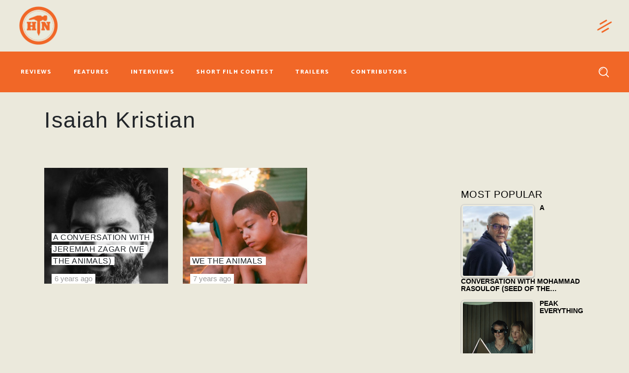

--- FILE ---
content_type: text/html; charset=utf-8
request_url: https://www.google.com/recaptcha/api2/anchor?ar=1&k=6LfLdfcUAAAAAFZgjHebHoI85BJVs_rWzvOweSAv&co=aHR0cHM6Ly93d3cuaGFtbWVydG9uYWlsLmNvbTo0NDM.&hl=en&v=PoyoqOPhxBO7pBk68S4YbpHZ&size=invisible&anchor-ms=20000&execute-ms=30000&cb=82120e3io7i1
body_size: 48716
content:
<!DOCTYPE HTML><html dir="ltr" lang="en"><head><meta http-equiv="Content-Type" content="text/html; charset=UTF-8">
<meta http-equiv="X-UA-Compatible" content="IE=edge">
<title>reCAPTCHA</title>
<style type="text/css">
/* cyrillic-ext */
@font-face {
  font-family: 'Roboto';
  font-style: normal;
  font-weight: 400;
  font-stretch: 100%;
  src: url(//fonts.gstatic.com/s/roboto/v48/KFO7CnqEu92Fr1ME7kSn66aGLdTylUAMa3GUBHMdazTgWw.woff2) format('woff2');
  unicode-range: U+0460-052F, U+1C80-1C8A, U+20B4, U+2DE0-2DFF, U+A640-A69F, U+FE2E-FE2F;
}
/* cyrillic */
@font-face {
  font-family: 'Roboto';
  font-style: normal;
  font-weight: 400;
  font-stretch: 100%;
  src: url(//fonts.gstatic.com/s/roboto/v48/KFO7CnqEu92Fr1ME7kSn66aGLdTylUAMa3iUBHMdazTgWw.woff2) format('woff2');
  unicode-range: U+0301, U+0400-045F, U+0490-0491, U+04B0-04B1, U+2116;
}
/* greek-ext */
@font-face {
  font-family: 'Roboto';
  font-style: normal;
  font-weight: 400;
  font-stretch: 100%;
  src: url(//fonts.gstatic.com/s/roboto/v48/KFO7CnqEu92Fr1ME7kSn66aGLdTylUAMa3CUBHMdazTgWw.woff2) format('woff2');
  unicode-range: U+1F00-1FFF;
}
/* greek */
@font-face {
  font-family: 'Roboto';
  font-style: normal;
  font-weight: 400;
  font-stretch: 100%;
  src: url(//fonts.gstatic.com/s/roboto/v48/KFO7CnqEu92Fr1ME7kSn66aGLdTylUAMa3-UBHMdazTgWw.woff2) format('woff2');
  unicode-range: U+0370-0377, U+037A-037F, U+0384-038A, U+038C, U+038E-03A1, U+03A3-03FF;
}
/* math */
@font-face {
  font-family: 'Roboto';
  font-style: normal;
  font-weight: 400;
  font-stretch: 100%;
  src: url(//fonts.gstatic.com/s/roboto/v48/KFO7CnqEu92Fr1ME7kSn66aGLdTylUAMawCUBHMdazTgWw.woff2) format('woff2');
  unicode-range: U+0302-0303, U+0305, U+0307-0308, U+0310, U+0312, U+0315, U+031A, U+0326-0327, U+032C, U+032F-0330, U+0332-0333, U+0338, U+033A, U+0346, U+034D, U+0391-03A1, U+03A3-03A9, U+03B1-03C9, U+03D1, U+03D5-03D6, U+03F0-03F1, U+03F4-03F5, U+2016-2017, U+2034-2038, U+203C, U+2040, U+2043, U+2047, U+2050, U+2057, U+205F, U+2070-2071, U+2074-208E, U+2090-209C, U+20D0-20DC, U+20E1, U+20E5-20EF, U+2100-2112, U+2114-2115, U+2117-2121, U+2123-214F, U+2190, U+2192, U+2194-21AE, U+21B0-21E5, U+21F1-21F2, U+21F4-2211, U+2213-2214, U+2216-22FF, U+2308-230B, U+2310, U+2319, U+231C-2321, U+2336-237A, U+237C, U+2395, U+239B-23B7, U+23D0, U+23DC-23E1, U+2474-2475, U+25AF, U+25B3, U+25B7, U+25BD, U+25C1, U+25CA, U+25CC, U+25FB, U+266D-266F, U+27C0-27FF, U+2900-2AFF, U+2B0E-2B11, U+2B30-2B4C, U+2BFE, U+3030, U+FF5B, U+FF5D, U+1D400-1D7FF, U+1EE00-1EEFF;
}
/* symbols */
@font-face {
  font-family: 'Roboto';
  font-style: normal;
  font-weight: 400;
  font-stretch: 100%;
  src: url(//fonts.gstatic.com/s/roboto/v48/KFO7CnqEu92Fr1ME7kSn66aGLdTylUAMaxKUBHMdazTgWw.woff2) format('woff2');
  unicode-range: U+0001-000C, U+000E-001F, U+007F-009F, U+20DD-20E0, U+20E2-20E4, U+2150-218F, U+2190, U+2192, U+2194-2199, U+21AF, U+21E6-21F0, U+21F3, U+2218-2219, U+2299, U+22C4-22C6, U+2300-243F, U+2440-244A, U+2460-24FF, U+25A0-27BF, U+2800-28FF, U+2921-2922, U+2981, U+29BF, U+29EB, U+2B00-2BFF, U+4DC0-4DFF, U+FFF9-FFFB, U+10140-1018E, U+10190-1019C, U+101A0, U+101D0-101FD, U+102E0-102FB, U+10E60-10E7E, U+1D2C0-1D2D3, U+1D2E0-1D37F, U+1F000-1F0FF, U+1F100-1F1AD, U+1F1E6-1F1FF, U+1F30D-1F30F, U+1F315, U+1F31C, U+1F31E, U+1F320-1F32C, U+1F336, U+1F378, U+1F37D, U+1F382, U+1F393-1F39F, U+1F3A7-1F3A8, U+1F3AC-1F3AF, U+1F3C2, U+1F3C4-1F3C6, U+1F3CA-1F3CE, U+1F3D4-1F3E0, U+1F3ED, U+1F3F1-1F3F3, U+1F3F5-1F3F7, U+1F408, U+1F415, U+1F41F, U+1F426, U+1F43F, U+1F441-1F442, U+1F444, U+1F446-1F449, U+1F44C-1F44E, U+1F453, U+1F46A, U+1F47D, U+1F4A3, U+1F4B0, U+1F4B3, U+1F4B9, U+1F4BB, U+1F4BF, U+1F4C8-1F4CB, U+1F4D6, U+1F4DA, U+1F4DF, U+1F4E3-1F4E6, U+1F4EA-1F4ED, U+1F4F7, U+1F4F9-1F4FB, U+1F4FD-1F4FE, U+1F503, U+1F507-1F50B, U+1F50D, U+1F512-1F513, U+1F53E-1F54A, U+1F54F-1F5FA, U+1F610, U+1F650-1F67F, U+1F687, U+1F68D, U+1F691, U+1F694, U+1F698, U+1F6AD, U+1F6B2, U+1F6B9-1F6BA, U+1F6BC, U+1F6C6-1F6CF, U+1F6D3-1F6D7, U+1F6E0-1F6EA, U+1F6F0-1F6F3, U+1F6F7-1F6FC, U+1F700-1F7FF, U+1F800-1F80B, U+1F810-1F847, U+1F850-1F859, U+1F860-1F887, U+1F890-1F8AD, U+1F8B0-1F8BB, U+1F8C0-1F8C1, U+1F900-1F90B, U+1F93B, U+1F946, U+1F984, U+1F996, U+1F9E9, U+1FA00-1FA6F, U+1FA70-1FA7C, U+1FA80-1FA89, U+1FA8F-1FAC6, U+1FACE-1FADC, U+1FADF-1FAE9, U+1FAF0-1FAF8, U+1FB00-1FBFF;
}
/* vietnamese */
@font-face {
  font-family: 'Roboto';
  font-style: normal;
  font-weight: 400;
  font-stretch: 100%;
  src: url(//fonts.gstatic.com/s/roboto/v48/KFO7CnqEu92Fr1ME7kSn66aGLdTylUAMa3OUBHMdazTgWw.woff2) format('woff2');
  unicode-range: U+0102-0103, U+0110-0111, U+0128-0129, U+0168-0169, U+01A0-01A1, U+01AF-01B0, U+0300-0301, U+0303-0304, U+0308-0309, U+0323, U+0329, U+1EA0-1EF9, U+20AB;
}
/* latin-ext */
@font-face {
  font-family: 'Roboto';
  font-style: normal;
  font-weight: 400;
  font-stretch: 100%;
  src: url(//fonts.gstatic.com/s/roboto/v48/KFO7CnqEu92Fr1ME7kSn66aGLdTylUAMa3KUBHMdazTgWw.woff2) format('woff2');
  unicode-range: U+0100-02BA, U+02BD-02C5, U+02C7-02CC, U+02CE-02D7, U+02DD-02FF, U+0304, U+0308, U+0329, U+1D00-1DBF, U+1E00-1E9F, U+1EF2-1EFF, U+2020, U+20A0-20AB, U+20AD-20C0, U+2113, U+2C60-2C7F, U+A720-A7FF;
}
/* latin */
@font-face {
  font-family: 'Roboto';
  font-style: normal;
  font-weight: 400;
  font-stretch: 100%;
  src: url(//fonts.gstatic.com/s/roboto/v48/KFO7CnqEu92Fr1ME7kSn66aGLdTylUAMa3yUBHMdazQ.woff2) format('woff2');
  unicode-range: U+0000-00FF, U+0131, U+0152-0153, U+02BB-02BC, U+02C6, U+02DA, U+02DC, U+0304, U+0308, U+0329, U+2000-206F, U+20AC, U+2122, U+2191, U+2193, U+2212, U+2215, U+FEFF, U+FFFD;
}
/* cyrillic-ext */
@font-face {
  font-family: 'Roboto';
  font-style: normal;
  font-weight: 500;
  font-stretch: 100%;
  src: url(//fonts.gstatic.com/s/roboto/v48/KFO7CnqEu92Fr1ME7kSn66aGLdTylUAMa3GUBHMdazTgWw.woff2) format('woff2');
  unicode-range: U+0460-052F, U+1C80-1C8A, U+20B4, U+2DE0-2DFF, U+A640-A69F, U+FE2E-FE2F;
}
/* cyrillic */
@font-face {
  font-family: 'Roboto';
  font-style: normal;
  font-weight: 500;
  font-stretch: 100%;
  src: url(//fonts.gstatic.com/s/roboto/v48/KFO7CnqEu92Fr1ME7kSn66aGLdTylUAMa3iUBHMdazTgWw.woff2) format('woff2');
  unicode-range: U+0301, U+0400-045F, U+0490-0491, U+04B0-04B1, U+2116;
}
/* greek-ext */
@font-face {
  font-family: 'Roboto';
  font-style: normal;
  font-weight: 500;
  font-stretch: 100%;
  src: url(//fonts.gstatic.com/s/roboto/v48/KFO7CnqEu92Fr1ME7kSn66aGLdTylUAMa3CUBHMdazTgWw.woff2) format('woff2');
  unicode-range: U+1F00-1FFF;
}
/* greek */
@font-face {
  font-family: 'Roboto';
  font-style: normal;
  font-weight: 500;
  font-stretch: 100%;
  src: url(//fonts.gstatic.com/s/roboto/v48/KFO7CnqEu92Fr1ME7kSn66aGLdTylUAMa3-UBHMdazTgWw.woff2) format('woff2');
  unicode-range: U+0370-0377, U+037A-037F, U+0384-038A, U+038C, U+038E-03A1, U+03A3-03FF;
}
/* math */
@font-face {
  font-family: 'Roboto';
  font-style: normal;
  font-weight: 500;
  font-stretch: 100%;
  src: url(//fonts.gstatic.com/s/roboto/v48/KFO7CnqEu92Fr1ME7kSn66aGLdTylUAMawCUBHMdazTgWw.woff2) format('woff2');
  unicode-range: U+0302-0303, U+0305, U+0307-0308, U+0310, U+0312, U+0315, U+031A, U+0326-0327, U+032C, U+032F-0330, U+0332-0333, U+0338, U+033A, U+0346, U+034D, U+0391-03A1, U+03A3-03A9, U+03B1-03C9, U+03D1, U+03D5-03D6, U+03F0-03F1, U+03F4-03F5, U+2016-2017, U+2034-2038, U+203C, U+2040, U+2043, U+2047, U+2050, U+2057, U+205F, U+2070-2071, U+2074-208E, U+2090-209C, U+20D0-20DC, U+20E1, U+20E5-20EF, U+2100-2112, U+2114-2115, U+2117-2121, U+2123-214F, U+2190, U+2192, U+2194-21AE, U+21B0-21E5, U+21F1-21F2, U+21F4-2211, U+2213-2214, U+2216-22FF, U+2308-230B, U+2310, U+2319, U+231C-2321, U+2336-237A, U+237C, U+2395, U+239B-23B7, U+23D0, U+23DC-23E1, U+2474-2475, U+25AF, U+25B3, U+25B7, U+25BD, U+25C1, U+25CA, U+25CC, U+25FB, U+266D-266F, U+27C0-27FF, U+2900-2AFF, U+2B0E-2B11, U+2B30-2B4C, U+2BFE, U+3030, U+FF5B, U+FF5D, U+1D400-1D7FF, U+1EE00-1EEFF;
}
/* symbols */
@font-face {
  font-family: 'Roboto';
  font-style: normal;
  font-weight: 500;
  font-stretch: 100%;
  src: url(//fonts.gstatic.com/s/roboto/v48/KFO7CnqEu92Fr1ME7kSn66aGLdTylUAMaxKUBHMdazTgWw.woff2) format('woff2');
  unicode-range: U+0001-000C, U+000E-001F, U+007F-009F, U+20DD-20E0, U+20E2-20E4, U+2150-218F, U+2190, U+2192, U+2194-2199, U+21AF, U+21E6-21F0, U+21F3, U+2218-2219, U+2299, U+22C4-22C6, U+2300-243F, U+2440-244A, U+2460-24FF, U+25A0-27BF, U+2800-28FF, U+2921-2922, U+2981, U+29BF, U+29EB, U+2B00-2BFF, U+4DC0-4DFF, U+FFF9-FFFB, U+10140-1018E, U+10190-1019C, U+101A0, U+101D0-101FD, U+102E0-102FB, U+10E60-10E7E, U+1D2C0-1D2D3, U+1D2E0-1D37F, U+1F000-1F0FF, U+1F100-1F1AD, U+1F1E6-1F1FF, U+1F30D-1F30F, U+1F315, U+1F31C, U+1F31E, U+1F320-1F32C, U+1F336, U+1F378, U+1F37D, U+1F382, U+1F393-1F39F, U+1F3A7-1F3A8, U+1F3AC-1F3AF, U+1F3C2, U+1F3C4-1F3C6, U+1F3CA-1F3CE, U+1F3D4-1F3E0, U+1F3ED, U+1F3F1-1F3F3, U+1F3F5-1F3F7, U+1F408, U+1F415, U+1F41F, U+1F426, U+1F43F, U+1F441-1F442, U+1F444, U+1F446-1F449, U+1F44C-1F44E, U+1F453, U+1F46A, U+1F47D, U+1F4A3, U+1F4B0, U+1F4B3, U+1F4B9, U+1F4BB, U+1F4BF, U+1F4C8-1F4CB, U+1F4D6, U+1F4DA, U+1F4DF, U+1F4E3-1F4E6, U+1F4EA-1F4ED, U+1F4F7, U+1F4F9-1F4FB, U+1F4FD-1F4FE, U+1F503, U+1F507-1F50B, U+1F50D, U+1F512-1F513, U+1F53E-1F54A, U+1F54F-1F5FA, U+1F610, U+1F650-1F67F, U+1F687, U+1F68D, U+1F691, U+1F694, U+1F698, U+1F6AD, U+1F6B2, U+1F6B9-1F6BA, U+1F6BC, U+1F6C6-1F6CF, U+1F6D3-1F6D7, U+1F6E0-1F6EA, U+1F6F0-1F6F3, U+1F6F7-1F6FC, U+1F700-1F7FF, U+1F800-1F80B, U+1F810-1F847, U+1F850-1F859, U+1F860-1F887, U+1F890-1F8AD, U+1F8B0-1F8BB, U+1F8C0-1F8C1, U+1F900-1F90B, U+1F93B, U+1F946, U+1F984, U+1F996, U+1F9E9, U+1FA00-1FA6F, U+1FA70-1FA7C, U+1FA80-1FA89, U+1FA8F-1FAC6, U+1FACE-1FADC, U+1FADF-1FAE9, U+1FAF0-1FAF8, U+1FB00-1FBFF;
}
/* vietnamese */
@font-face {
  font-family: 'Roboto';
  font-style: normal;
  font-weight: 500;
  font-stretch: 100%;
  src: url(//fonts.gstatic.com/s/roboto/v48/KFO7CnqEu92Fr1ME7kSn66aGLdTylUAMa3OUBHMdazTgWw.woff2) format('woff2');
  unicode-range: U+0102-0103, U+0110-0111, U+0128-0129, U+0168-0169, U+01A0-01A1, U+01AF-01B0, U+0300-0301, U+0303-0304, U+0308-0309, U+0323, U+0329, U+1EA0-1EF9, U+20AB;
}
/* latin-ext */
@font-face {
  font-family: 'Roboto';
  font-style: normal;
  font-weight: 500;
  font-stretch: 100%;
  src: url(//fonts.gstatic.com/s/roboto/v48/KFO7CnqEu92Fr1ME7kSn66aGLdTylUAMa3KUBHMdazTgWw.woff2) format('woff2');
  unicode-range: U+0100-02BA, U+02BD-02C5, U+02C7-02CC, U+02CE-02D7, U+02DD-02FF, U+0304, U+0308, U+0329, U+1D00-1DBF, U+1E00-1E9F, U+1EF2-1EFF, U+2020, U+20A0-20AB, U+20AD-20C0, U+2113, U+2C60-2C7F, U+A720-A7FF;
}
/* latin */
@font-face {
  font-family: 'Roboto';
  font-style: normal;
  font-weight: 500;
  font-stretch: 100%;
  src: url(//fonts.gstatic.com/s/roboto/v48/KFO7CnqEu92Fr1ME7kSn66aGLdTylUAMa3yUBHMdazQ.woff2) format('woff2');
  unicode-range: U+0000-00FF, U+0131, U+0152-0153, U+02BB-02BC, U+02C6, U+02DA, U+02DC, U+0304, U+0308, U+0329, U+2000-206F, U+20AC, U+2122, U+2191, U+2193, U+2212, U+2215, U+FEFF, U+FFFD;
}
/* cyrillic-ext */
@font-face {
  font-family: 'Roboto';
  font-style: normal;
  font-weight: 900;
  font-stretch: 100%;
  src: url(//fonts.gstatic.com/s/roboto/v48/KFO7CnqEu92Fr1ME7kSn66aGLdTylUAMa3GUBHMdazTgWw.woff2) format('woff2');
  unicode-range: U+0460-052F, U+1C80-1C8A, U+20B4, U+2DE0-2DFF, U+A640-A69F, U+FE2E-FE2F;
}
/* cyrillic */
@font-face {
  font-family: 'Roboto';
  font-style: normal;
  font-weight: 900;
  font-stretch: 100%;
  src: url(//fonts.gstatic.com/s/roboto/v48/KFO7CnqEu92Fr1ME7kSn66aGLdTylUAMa3iUBHMdazTgWw.woff2) format('woff2');
  unicode-range: U+0301, U+0400-045F, U+0490-0491, U+04B0-04B1, U+2116;
}
/* greek-ext */
@font-face {
  font-family: 'Roboto';
  font-style: normal;
  font-weight: 900;
  font-stretch: 100%;
  src: url(//fonts.gstatic.com/s/roboto/v48/KFO7CnqEu92Fr1ME7kSn66aGLdTylUAMa3CUBHMdazTgWw.woff2) format('woff2');
  unicode-range: U+1F00-1FFF;
}
/* greek */
@font-face {
  font-family: 'Roboto';
  font-style: normal;
  font-weight: 900;
  font-stretch: 100%;
  src: url(//fonts.gstatic.com/s/roboto/v48/KFO7CnqEu92Fr1ME7kSn66aGLdTylUAMa3-UBHMdazTgWw.woff2) format('woff2');
  unicode-range: U+0370-0377, U+037A-037F, U+0384-038A, U+038C, U+038E-03A1, U+03A3-03FF;
}
/* math */
@font-face {
  font-family: 'Roboto';
  font-style: normal;
  font-weight: 900;
  font-stretch: 100%;
  src: url(//fonts.gstatic.com/s/roboto/v48/KFO7CnqEu92Fr1ME7kSn66aGLdTylUAMawCUBHMdazTgWw.woff2) format('woff2');
  unicode-range: U+0302-0303, U+0305, U+0307-0308, U+0310, U+0312, U+0315, U+031A, U+0326-0327, U+032C, U+032F-0330, U+0332-0333, U+0338, U+033A, U+0346, U+034D, U+0391-03A1, U+03A3-03A9, U+03B1-03C9, U+03D1, U+03D5-03D6, U+03F0-03F1, U+03F4-03F5, U+2016-2017, U+2034-2038, U+203C, U+2040, U+2043, U+2047, U+2050, U+2057, U+205F, U+2070-2071, U+2074-208E, U+2090-209C, U+20D0-20DC, U+20E1, U+20E5-20EF, U+2100-2112, U+2114-2115, U+2117-2121, U+2123-214F, U+2190, U+2192, U+2194-21AE, U+21B0-21E5, U+21F1-21F2, U+21F4-2211, U+2213-2214, U+2216-22FF, U+2308-230B, U+2310, U+2319, U+231C-2321, U+2336-237A, U+237C, U+2395, U+239B-23B7, U+23D0, U+23DC-23E1, U+2474-2475, U+25AF, U+25B3, U+25B7, U+25BD, U+25C1, U+25CA, U+25CC, U+25FB, U+266D-266F, U+27C0-27FF, U+2900-2AFF, U+2B0E-2B11, U+2B30-2B4C, U+2BFE, U+3030, U+FF5B, U+FF5D, U+1D400-1D7FF, U+1EE00-1EEFF;
}
/* symbols */
@font-face {
  font-family: 'Roboto';
  font-style: normal;
  font-weight: 900;
  font-stretch: 100%;
  src: url(//fonts.gstatic.com/s/roboto/v48/KFO7CnqEu92Fr1ME7kSn66aGLdTylUAMaxKUBHMdazTgWw.woff2) format('woff2');
  unicode-range: U+0001-000C, U+000E-001F, U+007F-009F, U+20DD-20E0, U+20E2-20E4, U+2150-218F, U+2190, U+2192, U+2194-2199, U+21AF, U+21E6-21F0, U+21F3, U+2218-2219, U+2299, U+22C4-22C6, U+2300-243F, U+2440-244A, U+2460-24FF, U+25A0-27BF, U+2800-28FF, U+2921-2922, U+2981, U+29BF, U+29EB, U+2B00-2BFF, U+4DC0-4DFF, U+FFF9-FFFB, U+10140-1018E, U+10190-1019C, U+101A0, U+101D0-101FD, U+102E0-102FB, U+10E60-10E7E, U+1D2C0-1D2D3, U+1D2E0-1D37F, U+1F000-1F0FF, U+1F100-1F1AD, U+1F1E6-1F1FF, U+1F30D-1F30F, U+1F315, U+1F31C, U+1F31E, U+1F320-1F32C, U+1F336, U+1F378, U+1F37D, U+1F382, U+1F393-1F39F, U+1F3A7-1F3A8, U+1F3AC-1F3AF, U+1F3C2, U+1F3C4-1F3C6, U+1F3CA-1F3CE, U+1F3D4-1F3E0, U+1F3ED, U+1F3F1-1F3F3, U+1F3F5-1F3F7, U+1F408, U+1F415, U+1F41F, U+1F426, U+1F43F, U+1F441-1F442, U+1F444, U+1F446-1F449, U+1F44C-1F44E, U+1F453, U+1F46A, U+1F47D, U+1F4A3, U+1F4B0, U+1F4B3, U+1F4B9, U+1F4BB, U+1F4BF, U+1F4C8-1F4CB, U+1F4D6, U+1F4DA, U+1F4DF, U+1F4E3-1F4E6, U+1F4EA-1F4ED, U+1F4F7, U+1F4F9-1F4FB, U+1F4FD-1F4FE, U+1F503, U+1F507-1F50B, U+1F50D, U+1F512-1F513, U+1F53E-1F54A, U+1F54F-1F5FA, U+1F610, U+1F650-1F67F, U+1F687, U+1F68D, U+1F691, U+1F694, U+1F698, U+1F6AD, U+1F6B2, U+1F6B9-1F6BA, U+1F6BC, U+1F6C6-1F6CF, U+1F6D3-1F6D7, U+1F6E0-1F6EA, U+1F6F0-1F6F3, U+1F6F7-1F6FC, U+1F700-1F7FF, U+1F800-1F80B, U+1F810-1F847, U+1F850-1F859, U+1F860-1F887, U+1F890-1F8AD, U+1F8B0-1F8BB, U+1F8C0-1F8C1, U+1F900-1F90B, U+1F93B, U+1F946, U+1F984, U+1F996, U+1F9E9, U+1FA00-1FA6F, U+1FA70-1FA7C, U+1FA80-1FA89, U+1FA8F-1FAC6, U+1FACE-1FADC, U+1FADF-1FAE9, U+1FAF0-1FAF8, U+1FB00-1FBFF;
}
/* vietnamese */
@font-face {
  font-family: 'Roboto';
  font-style: normal;
  font-weight: 900;
  font-stretch: 100%;
  src: url(//fonts.gstatic.com/s/roboto/v48/KFO7CnqEu92Fr1ME7kSn66aGLdTylUAMa3OUBHMdazTgWw.woff2) format('woff2');
  unicode-range: U+0102-0103, U+0110-0111, U+0128-0129, U+0168-0169, U+01A0-01A1, U+01AF-01B0, U+0300-0301, U+0303-0304, U+0308-0309, U+0323, U+0329, U+1EA0-1EF9, U+20AB;
}
/* latin-ext */
@font-face {
  font-family: 'Roboto';
  font-style: normal;
  font-weight: 900;
  font-stretch: 100%;
  src: url(//fonts.gstatic.com/s/roboto/v48/KFO7CnqEu92Fr1ME7kSn66aGLdTylUAMa3KUBHMdazTgWw.woff2) format('woff2');
  unicode-range: U+0100-02BA, U+02BD-02C5, U+02C7-02CC, U+02CE-02D7, U+02DD-02FF, U+0304, U+0308, U+0329, U+1D00-1DBF, U+1E00-1E9F, U+1EF2-1EFF, U+2020, U+20A0-20AB, U+20AD-20C0, U+2113, U+2C60-2C7F, U+A720-A7FF;
}
/* latin */
@font-face {
  font-family: 'Roboto';
  font-style: normal;
  font-weight: 900;
  font-stretch: 100%;
  src: url(//fonts.gstatic.com/s/roboto/v48/KFO7CnqEu92Fr1ME7kSn66aGLdTylUAMa3yUBHMdazQ.woff2) format('woff2');
  unicode-range: U+0000-00FF, U+0131, U+0152-0153, U+02BB-02BC, U+02C6, U+02DA, U+02DC, U+0304, U+0308, U+0329, U+2000-206F, U+20AC, U+2122, U+2191, U+2193, U+2212, U+2215, U+FEFF, U+FFFD;
}

</style>
<link rel="stylesheet" type="text/css" href="https://www.gstatic.com/recaptcha/releases/PoyoqOPhxBO7pBk68S4YbpHZ/styles__ltr.css">
<script nonce="6F1j2_DpgqmGr6d2_VgJzA" type="text/javascript">window['__recaptcha_api'] = 'https://www.google.com/recaptcha/api2/';</script>
<script type="text/javascript" src="https://www.gstatic.com/recaptcha/releases/PoyoqOPhxBO7pBk68S4YbpHZ/recaptcha__en.js" nonce="6F1j2_DpgqmGr6d2_VgJzA">
      
    </script></head>
<body><div id="rc-anchor-alert" class="rc-anchor-alert"></div>
<input type="hidden" id="recaptcha-token" value="[base64]">
<script type="text/javascript" nonce="6F1j2_DpgqmGr6d2_VgJzA">
      recaptcha.anchor.Main.init("[\x22ainput\x22,[\x22bgdata\x22,\x22\x22,\[base64]/[base64]/[base64]/KE4oMTI0LHYsdi5HKSxMWihsLHYpKTpOKDEyNCx2LGwpLFYpLHYpLFQpKSxGKDE3MSx2KX0scjc9ZnVuY3Rpb24obCl7cmV0dXJuIGx9LEM9ZnVuY3Rpb24obCxWLHYpe04odixsLFYpLFZbYWtdPTI3OTZ9LG49ZnVuY3Rpb24obCxWKXtWLlg9KChWLlg/[base64]/[base64]/[base64]/[base64]/[base64]/[base64]/[base64]/[base64]/[base64]/[base64]/[base64]\\u003d\x22,\[base64]\\u003d\x22,\x22HnFSBsONGMKQXMK4wppawpdPb8OmC2BFwoXCmcO4wo/DojhnW33CmxdpOsKJZEPCj1fDiX7CuMK8RcOWw4/CjcOed8O/e3/CosOWwrR2w64IaMOGwoXDuDXCh8K3cAF0wrQBwr3CtibDrijCmQsfwrNxAw/CrcObwqrDtMKedcOywqbCthrDhiJ9Ry7CvhsZe1pwwqfCpcOEJMKCw5wcw7nCsnnCtMOREH7Cq8OGwrDCtlgnw7BpwrPCsmDDjsORwqInwpgyBj/DjjfCm8Kow7sgw5TCocKHwr7ChcKJGBg2wrzDrAJhHWnCv8K9NMOSIsKhwoh8WMK0BsKDwr8EBmphEA5Uwp7DonLCq2QMMMOvdmHDg8KYOkDCjcK4KcOgw4BTHE/Cvi5seALDknBkwoNawofDr1Icw5QUGMKxTl4XH8OXw4QowrJMWjVOGMO/[base64]/Dh8K5WVVOXcKAwqEOwp/DvyDDiUXDocKSwrE6ZBcyZ2o5wq1Yw4Iow5Rjw6JcCFsSMUzChxszwo9zwpdjw7XCv8OHw6TDszrCu8KwKizDmDjDpcKTwppowrM4XzLCvMKRBAxeX1xuKS7Dm05hw5PDkcOXNcOgScK0TBwxw4sbwo/DucOcwrtyDsOBwqhMZcONw5wgw5cAHyEnw57CqsOWwq3CtMKtbsOvw5kwwpnDusO+wopbwpwVwpjDq04dSRjDkMKUZsK1w5tNbsO5SsK7RgnDmsOkOF8+wovCscKXecKtGl/Dnx/Cp8KjVcK3FsOLRsOiwq0iw63DgXFaw6A3XMOAw4LDi8ODZhYyw7TCrsO7fMKfc143wrpGasOOwptIHsKjFMOswqAfw5/CgGERKcKPJMKqEkXDlMOcaMOGw77CoigBLn90AlgmMDcsw6rDqw1hZsOvw4vDi8OGw6rDhsOIa8OcwrvDscOiw6XDmRJuTsOpdwjDqcO7w4gAw6nDusOyMMK1XQXDkyrConRjw5LCpsOEw5VjDkIbFMOCMH/CmcOZwo7Dk1JRVcOwUyzDuHttw7DCmsKcRDbDiXZ3w6jClCnCtCRrExPCkAMrNTkhGMKmw4nCgxLDu8KeZlQwwr44wpTCnHMsNcKvHTLDnAUVw5XCgFVLY8KWw7TCkQxmXBDDrMK/[base64]/CrsKwwopww4TDik3CtFLDixodKcKWFDV/C8KUIsKiwofDhcKSaX9Dw4/[base64]/Cr8OlM8K/w7XDisOCfxbDuz7Dg8OqwqsyQQIZwoYCwpZow4PCvybDqCJtOsKDcSwLw7bCmhPDhsK0MsKrHMKqR8KGw5vCmcKbw5tmCS9qw43Ds8OLwrfDksKkw6wXY8KVd8Ouw7F4w5/[base64]/Do8OxwrDDpzjCtcOvwqN6w7zDjmHCuzU9w65zNcKBScK3VGXDisK6wpc8K8KvUT8NQMKwwrxXw73CjHTDo8OGw7MMF3wIw68DZn1lw7NTUcOcLEHDkMKFUUDCpsKWC8KNNjPCqiHCgMOfw4DCocK/IQd/w6FxwptPI3NhF8OrOMKxwoDDhcORIm3Dv8OtwrwvwpAfw7B3wqXCsMKPZsOew6zDkU/[base64]/Dq8OBdsKPA17DnsKyMMOxccK8w6fDhsKtLhxTLMOyw7XCkVXCuVxVwrAfRMKAwoPCgsKqP1AEecO3w43DnFNPeMKBw6TCj13Dl8O4w7ovZ11nwr7DjyDCosOdwqcEwqDDvsOhwrXDnn8BInjCvMKCdMK5wpnCrcKSwpM2w4nCsMKVMnXDh8KMWgXCocK/[base64]/[base64]/Drz4rwqI9w7t4OWPCkcO7AcOuw5EewqrCtcKmw7HCt2vDjcK9MsKCw6vDucK1WMO6worDt2nDmsOOJlrDoyADR8OlwoTCgcKrLUJVw50dwq8KFicDTsO5w4bDh8OFw6nCrArCqsObw5QTOzbCpsK8VcKMwp/[base64]/Dl8Onwq7CuRBFw7vCj8O6RXbCuGcVcMK0O1zDhxcLNWx1E8OCGkMnZEvCl0jDsRfDjsKOw7zDlcOVZ8OEaVDDrsK1fxZWB8KBw6d5ATnDuHReFcKvw7nCjMO5QMOWwp/DsH/DucOow5YkwofDvDPDhsONw5NOwpsQwp3DicKZG8KRw4dtwpbCj2PDlEFOw7LDsTvCmALDpsOnLsO6MsOXA3xKwqpCwpgKwqzDqBNnVAoBwpRLM8K5DEsowoPCvUQsHR/[base64]/DulHDsX3DpsORw5fDjHk0JEwSSwgUfMK7RsKww7/Cr2bChHoKw5nCn2JHP2jDugXDi8OswrPCm25De8OewqxLw6NVwqTCpMKkw7gYY8OJGjcnwodIwprClcO/I3MnPhQ1w711wpsiwpfCg2LCjcKRwpQWJ8OawqvCvE7DljvDtsKJTDDDiQZpIwrDncOYZRclay/CocOBSjFLVMOhw5p6BMOsw5jCpTrDsEFSw5V9DUdPw6xZaCDDjTzCmHHDuMKUw6LDgSsvKAXDs0BtwpXDgsKAbz1NMHbDgi0lTMKQwq/Cg3vCigDCtsO8wqrDohzCn0TClsOGwq/DscKoZcOLwqJSP3tdeDDChgPCsjdCw6XDnMOgYzspFMOcwqvCuH7CszIzwpfDpW4iY8KcAk/DmSzCj8OAPMOZIDzCmcOvbcKEGsKmw53CtXo5AV/[base64]/[base64]/DjifDnzXCosKDwpjDnW59Dh8TwqvCkXw1wpQiw4ceKcKlTSDCgsOGQMOcwqgNTcOSw6nCmMO2XTHCjsKewoJQw6XCuMOzdAUMIcK6wo/DgsKbwpk7D3U5GnNLwpfCscKJwoTDl8KfcsOSdcOYwpbDqcO3S2VjwpZ6w55AXU5zw5nCgCDCuEpdKsO3w6YZYWcuwpXDo8KUQ1DCqjZRc2B1UsKcP8OTwp/CkcK0w48SKcKRwojDlMKVw6krD09yQcKLw5EyasKCHUzCoVXDjAIRd8Onwp3DsA9DMG8WwofChmc3wrPDhUc4V2YPBsOFWwJ3w4DCh07CpMKpW8K2w73ChjpuwrZ9JVUpTn/[base64]/wpsmw6B8BkFow6Elw5cdeMObcTnCszbCrHlgw6XDlcK5wqbCgcOjw63DtR/Ct3/DmcKcPMKQw4TCgsKXFsKbw6vCiyZcwrALH8KWw5ACwp8zwovCtsKXM8KtwqBIwoUZYAXDoMOvwoTDvgEDwpzDt8KlEMOKwqY5woHDhlDDlcKkw4DCgMOHLRHDoAHCi8Oiw7QUw7XDp8K5wqUTw4cuXCLDrWHDlgTCucOOC8Oyw4xyPkvDm8OLwqFEJk/DgMKWw4bDhSTChsOLw4fDjMOBbFV7TMKfEgDCrcOPw4EeKcKtw7VAwrBYw5bDqMOBDUfCrcKAQAICWcOfw4xNYU9JS0DClXHDgXQWwqpFwqExD1wABsOUwq1gCwfCiAjDp0BNw5JcexPCmcOxCBHDosO/VgDCtsOuwq9pDXp3Vhk5IULCncOkw4zCk2rClcORbMOvwqMawpkEdcOzw5B6wrfDnMKHDcKPw4dNwrdsfsKkP8Ozw70rKsKBGcOWwr9uwpgkey5qWGYqXcKewpDCkQzCtn4yIVPDvsKnwr7DhsO1wpbDv8KQNwUJw7YkC8O8FFvDucKzw6pgw63CmcOvKsO1wq/CtSU6w7/CtcKyw6xrHE9YwqjDi8Ksf1hjRHPDicOuwovDsx1/LsKRw6/DpsO5w6nDscKPKAvDn3/[base64]/[base64]/[base64]/[base64]/wr/Cr8OtwoZrw57DisOewpTCmFnCk8OXw44iOxrDtMOYcT5CDsKIw69qw6IlKQhfwoY5wqNQGh7DpBQDEsK0DsOvacKmw5wqw4Qkw4jDmlh5E0zCqntMw6VdHntjIMKYwrXDqgs4OQrChVvDo8KBF8OnwqPChcK+ZGMbFwQJehHDoTbCqh/Dsy8nw71iw4ZKwp1VfQYTBcOsTiBDwrdYVh7DlsKyIUvDscOMcsKyQsOhwr7CgcKyw4UWw4FuwosUdsKxecKzwqfCs8ONw6M/[base64]/CpzvDrGrDvcK4w5TDl8K4eEpxJsO1w41bQlBQwrPDsic/QcKUw6fCnMKsBGPDhxlPZCHCty7Du8O6wo7CvibCqMKqw7LCuH/Cs2HDjkkSHMOPKnhjPU/[base64]/ClGbDscOiw57Dsz5VBMKoOwfDsjDDmMOMw7DCtT8DcVDCqm/DqcOnF8K/w4fDsjjDvG/CmQJgw6bCtcKoCXfCiyYhPR3DmsK5TcKlDlfDqDHDiMOYRsKvGcOqw7fDvl0ww63DqcKsTRFiwobDuhPDuXFxwrJKwq/DmWFbFTnCjD7CtDkyDVzDmxDDjVHChgTDmQ4OBiddM27DkQI+PU8Uw55SQMOpW10Hbk/[base64]/Dp8Oxw6TCrsKvw5/DsFdpwp/[base64]/[base64]/wpDDhWxVJcKcw7bCsRwQwpURY8Kdwo5SfzRxJUQcSMKDPkwgbsOnwpYRTm4/w7xzwq/DssKOMMO1w4LDhwTDm8KXPMK7wrQZTMK7w4RtwrskV8OlO8O2YWHCnmjDtEHCscKyO8OZwr5oJ8K8w60ZEMOSdsODHhTDmMOfXGLCuyrCssODfXDDhRFywqhZwofCnMOiZjLCpsKPwp4jw5XCn3bDjQDCqsKMHicse8KCasKBwo3Dp8K+XMOpVABnGhYJwq/Cqk7CssOmwrTCrcOGV8K9VAHClhpxwrfCtcOZworDjsKFMw/CtkgcwqvCr8KZw4d2Uz/[base64]/ZsKwKxrCjsOKw5HDoQ/DvcKeD0vDpMKhwqJqwq8fYSENYCjDssOGFsOWdkFxSsOnw41lwrvDlAjDpXITwpHCmMORLMOvO2jDk2tQw61bwpXCmcKhD3fCiWtnE8O6wq/DrsOAa8Obw4HCnXrDjjouV8KtTS9sU8KPeMKhwpAGwo4+wpzCn8O7w5HCp2sKw67Ct35FUMONwoo6PcKiBGYPb8OLw5LDq8O7w53CpVLDgcK0wqHDm0LDvXXDjEDDkMKoDGnDvhbDil/CrThLwpwtw5Mywr7DkyRDwoDCol1zw7TDtTLCp0zCgUrDgMKUwp8zw5zDq8OUEijCninDhDtDUX7DiMOCw6vCpcK6KcOew64fwp3Cmhtyw73Dp1tdRcOVw5/DgsK0R8KCwrIYwqrDqMONfsKIwr3CjjnCtsOBH0cdOwdJwp3CiQPCl8OtwqVyw6vDl8Kpw6bCnsOrw5MRLH0Nwpovw6FWBlgiecKAFUXCgxVfdsO3woYTwrd3wonCglvClcKgMgLDusOSwrA7w5UyC8Onwq/Cjnh2DcK/wq1ZdUjCqxJGw7fDuCHDl8KGCcKRV8K1F8OdwrYZwoDCtcKxA8OQwozCgsKUf1MMwrUYwovDvMOZdsOXwqRGwpvDmMKXwo0iRgHCv8KsYsK2NsOxc29zwqF3aVUFwrfDl8KJwo1LYcKsKcO6KsKDwr7DmG7Dkw0gw77DnsO0wozDlB/CujQhwo8mGzvCuQIpG8Ohw6xCw7zDtMKpZS4+JsORLcOOwo3DncKyw6PDtsO2JwzDtcOjY8KPw4HDnhzDv8KvKxpyw5lPwoHDgcO9wrwkI8KpNE/DpMKTw6LCkXfDusKWT8OzwqZ9AzsoVjNLNTwEwrvDssKxQmo2w6zDkwYAwpozS8Kvw57DnMKbw4vCqUAXfSMtRTBUDUtWw73DuX4KAsKpw6YLw7XDvBB/T8KLWMK+dcKgwoLCgsOxYmdKcATDtGktBsO2BGTCnwUZwqzCtsOtS8K8w47DtGvCoMK/[base64]/DpsOJwplEIcKUFV4+asOrwp7CvsOwTcK4w7keB8Orw6YMf1LDrRHCicO3wrhRH8KcwrI4TF1lwqpiKMOkBMK1w48BW8OrKxoCw4zDvsKaw6ApwpHDkcKUXG/ClUXCn1I+f8Kgw5wrwprCkVIPRmIqa2U4wpgrJlxiEMOxJWctE3nDlMKKLsKWwoXDv8Ocw5LDoz8JHcKzwrHCgT5/O8Oyw71SBHXCiiYga10uw5XDscKowo/Dg27CritrCcKwZX9Lwq/DllxDwozDtA3CrnNMw4rCrSggLDrDo3hFwqPDi3/Cl8KNwq4ZfcOEwqN/PAvDhz7Dnk9EJsK5w5UrRcO0BhdIBDN6BwXCjWsaG8O4CcOEwp4MJkwRwrA9w5LCinhHLcO3csKvXhTDrSERUcOVw5TCvMOCIsOMwpBdw6zDtS4yCAxqEMO6PhjCk8K0w4wJF8O/[base64]/[base64]/Dhy3Dh8K1w4ICMyLDqMKpN8KBL8K5Pg1RZkBuRy7DucKsw6/Crk3DrMKxwrswUcO/wp1hLcKZe8OqEMOzCnzDojLDrMKcMk/Dg8K0AmpmUMK/dzUYUMKtEHzDqMOow5ZNw6DDjMKPw6M0wq0hwo3DhyXDsHrCgMKoFcKAKxPCosK8CEPCtsKfDsOtw4onw7FKLmA9w4YRJArCr8K3w5LDr39Awq9UQsOIP8OMEcK5wo0JKglww4XDocKnL8Kew73CgcO3YW1QQcKpw5fDlMOIw7fCvMKoTF/[base64]/CmzURw4LCigXDr8K2wrpPPsK2wq5ZWcOVIRnCqRFPwpxCw5EbwrfCqhbDr8K1OnfDuTLCgy7DmSjDhmJJwqd/eW/[base64]/Bxt6b8Kww5RkNsOEK8KqRSRCw6vDlcKGw7RYGWXCkzTCoMKlaQJ/WsKAJhvChXDCsGR3byQ2w7LCscK8wpfCgiHDucOqwpYILMK+w6PCsWPClMKLZMKcw4EcOsKswrLDs3DDnR3Cj8KXwrPCvQTCqMKWfMOkw4/Cq28pPMOrwrA8Z8OsWBl2YcOrw6kNwp5Pw6XDs1FAwp7DulhDZ18LKcK0HgQ1OnnDv3J8UBtSFSU+SDjCnxTDjg3CpB7CksK5OTLDlyLCqVVvw4/[base64]/DmhpKw5nCqhjDr2sJw7XCjMKoUsK7w77Dr8OKw68Qwqtyw7HCs2Urw4pQw6dUY8Kpwp7DtcOjKsKawpPClxvClcKiwpvCmsKTdXrCi8Ohw68Gw5Rkwqk+w4Q/w5nDt0vCt8KAw4PDm8Knw4fDt8O7w4dRwr7DsgPDnlUYwrPDsXLCssOUPVxKTDnCo3/CvG5RIllzwp/CvcOSwoHCqcOaCMOwXx82wockw5QKw6/CrsKdw5V0SsOkaX9macObwqhsw4A5a1wow4AbVsKKw6MLwrjCmsKiw4cdwr3DhsOhTMONLsK4ZcKnwo3Dh8OQw6BnaBMFdkwaC8KJw47Dp8Oyw5TCpsOow4xxwrQWF3cDbGjCkSZlwpgBHMOqwoTDmSjDg8K/WDTCp8KSwpvCj8KiJMOXw5/DjcOuw57CvU7CkkM1woDClsORwro+wr5sw7rCs8K3w587SsKGasOXb8KGw6fDn2YsQkgiw4PCgjVzwr7CnMOFwps/IsObwohLw7XCrMKmw4RPwqExFTReKMOXw7JAwrhtGHPDicKbBTojw6k8GEbCs8Otw4hIO8KjwoDDiEMVwrhAw4zCoG/DnmBLw4LDqgEYGlpjKSxpQ8KjwoMCwp4TV8OywqEowqBuRC/CpMK8w5Rnw5RXDcOVw6fCgw8Xwp3CpWTDojkMInUUwr0VHcKFKsKAw7c7w6s2CcK3w53ClkPCvW7CscKsw63DoMOCTh/CkDfCl3JDwrEow41EEiA8wrTDg8KtFW5oUMOMw4ZUDl8IwplLHxHCqXpMXMOBwqsKwrpXCcOgasKvcgMww7DCvz9WTycaRsOaw4kbd8KNw7TCu1srwoPCn8Ouw59jw4BvwrfCpMKjwp/CnMOtFHPDp8K6wpVdwqF3wpRjwosmUsOKcMK3w4NKw6oUFl7CmXnCj8KwUMO9bA0lwpI9SMK6eFvCjjMLYcOHKcK0dcKIbcOUw7LDrcOJw4vCqsKjLsO5YsOOw6XChXEQwpPDkxXDh8K1R0vCoV47EsKjUsO4wo/DuhgQdsOzMMObwrgSUcOYTEYmQiPCkSQswpnDusKFw4VDwpUsYFpnJRrCm03DmMK4w6s9UFdcwqvDvRnDhHZ7QVctcsO3wqhqAyd5B8Ocw4vDscOFc8KEw6NjE1lWVsO7w4oqBMKfwqvDpcO6PcOFcgV/wq7DsFXDhsK7AT/CisOlfG4jw4rDsnzCp23Ct3wbwrNUwoIsw4NOwpbCgV3ClgPDjCZfw54iw4gsw5TDnMKzwp/ChsOYMGvDv8OWaQ4Ew4h5wppgwoB0w5EWEGtjwpLDh8OTwrjDisOBwppjblMswo9CZF7CsMOgwrfCssKDwqQ3w6wWBmZFCytWflJOwpxIwrzCr8KnwqXCjiPDlcKww57Du3pCw6B0w5VWw7HDkzjDo8Kbw6XCsMOIw4XCox8RXsK/SsK5w4NPUcKVwpDDucOpGMOLZMKTwqLCg1MDw7FXwqLDgMKNL8KyD2/Ch8Ozwqljw4vDhMOgw6/[base64]/[base64]/DvG/CksK7w4LDjyvCnhzCj8KHZQjDhUTDqHPDtxbDj0bDhsKmwr4DacK/[base64]/[base64]/CjsODwpMJw4DCvMOZcMOHw6N1wpkbc33DmMKNw417eyx3woBycwfCkw7CmQHDnjVww6MfcsK0wqbCuDZwwrpmFSTDtQLCt8O8HENTw54IVsKBwrMxVsKxw7USPVvCmxfDqiB7w6rDhsK2wrZ/w5JreVjDgsOzw5fCrj1twofDjTnDocOQfWEHw7koJMOkw5IuL8OAdMO2aMKLwofDpMK/[base64]/[base64]/CjRU+VsOtwp3Cs8K5w77CsW3DoGoHUMO1MsKBA8Knw6HCi8KcPw9YwrrCrMORJUMtbMOCIDfCvjsqwoBZAklCRsK0NW7DsF7CncOOL8OYUgzCrQElacKUVMK2w77CiAJ1X8OEwr/Cq8KEw7vCjR5Rw68jKsOWw5NEJVnDpk5xXUcYw6UywoJGYcOYDWRBacOqLnrDpXdmfMOUw6d3w4jCj8OwNcKTw4jChcOhwpQVFB3ChsKwwpbDvn/DoX4rwo02w40xw4nDiiXDt8OAQsKPwrEZKsKzNsKUw61eM8Okw4F9wqzDusKHw6bCnj7CgWU9a8Ohwr1nAQDCq8OKOsKsesKfXTk9cnTCucOdCgwlQsKJQ8KVwphYC1DDkCcNOjJdwoV9w55ge8KpUsKVw63DpAbCllJ4X2/Dhg3Do8K/[base64]/CoTTCn1l7U8O0wqMFwo9xI1TDjMK9cnrDmCcPesKhT1zDrEzDqHPDpw53fsKgNMKzw5PDlsKAw4DDvMKIesKcw6PCvF/DkXvDozF4w7hJw6J/wpktGMOXw4fDgMO8XMKtw77Ci3XCk8KFccOAwrXCk8Oyw4TCtMKdw6dXw4xww59iXTHCkgrDqlELS8OWScKFY8O9w5HDmx1qw7NZfA3CkTEpw7IzFizDh8KBwrvDh8KQwqTDnQtYw6DCvsONWcO3w5BHw6w6N8Klw7VcOsKpw5/DqXHCu8Kvw7zChCQ1OMKVwqZOAjXDm8KxPUzDnMOYM1poUy/Di0nCkllpw7snWsKGU8Oiw7bClMKuIUTDtMOfwpbDgcK9w4ZAw7hbacKMwpvCm8KewprDtUrCt8OdfClddF7Dh8OIwr0kFBoVwobDulxFTMKuw60yS8KqWkLCnh3CkkDDunIRWXTDksKywp5xPMO+IQnCoMKyTnBewo/DoMKrwq7DmmrCm3RLwpxydcK5CcO6QyFOwoDCrl7Dn8ObID/Do09Tw7bDmcKkw5YgHMOOTwbCv8KUT0PCsElOBMO4PsK8w5HDgsKzRsOdKMOTISdEwp7CosK8wqXDm8K4fw7DkMOww7FIB8KWwqXDm8K0w5ILNjHDkcOJPFEsCgPDusOBwo3CgMKIcBUnfsOrRsKWwrcDw54UdnXCsMOIwpFMw43Cnm/CqT7DgMKPT8KhZzUUKMOlwq1rwp/DnzbDi8OLfsKDZg/DkMKMVsKgw5gIfzFcLmZmYMOnI2DClsOrYcO3wqTDmsOgEcOGw55AwojCpsKtw5Mhw4wnEsKoDyQgwrJJYMO3wrVGwqwKw6vDh8KewrfDjz3CoMO6FsKBaS1TTW5LFMOnZ8Orw59jw63DusKZwrbCnsKLw5XDhlBUXB0zGyp2XABgw7jDlcKHEsKcCz/CpVXCksOXwqnCoz3DnMKxw4tdCwDCgiU/wpNCDMKmw6MawpdAMwjDnMOcE8K1wo50YRMxw4PCtMKNOVbCncOew53CnAvDoMKAASIywolywp8+ScOKwqt5a3XCnwRQw78CAcOcX3TCmx/CkyjCg3ZCHcKWHMKea8KvDsOKdsKPwpIFfH1PNSfCgMO3ZjDDp8Knw5jDpDPCjMOkw6NdaSPDt3LClRV6wpUoYsOQWsOMwpRMamFGZ8ONwr92AsKxdhzDgBfDgRs8LS4/Y8Kiwpp/ZsKqwrRJwrc0w4rCqFdswqVQRATDvsOucMOIMivDlypmXWLDtGvChcOCUcO2Mj0BVF/DpsK0wpXDhXzCgWMKw7nCux/CvsOOw7HDi8OpS8Oaw6TDjMO5VxQ0YsKRw7rDnlJSw67Do0TDjcKSKljCtQ5mf1obwpjCn1TCiMK+wr7DlFF/wpYvw4Z2wrMnX0HDlTrDmsKRw4/[base64]/CgcKuwqLDgz4nHMO1LlLDm1bCkkLCpjDDvlcJwrETB8KRw5PDicKVwoJ2TnHClWtIDULDg8OMbcK8Q2hGw50EAMOGdcO3w4nCtcOVOFDDq8KPwrnCrHdDwpTDuMOILsOpeMO5NBXCh8Oia8OiUQs6w6UTw6nDi8O7JsOlBcOAwoTCkgjChlMhw5nDnBbDvSxkwo/CvgABw5BsclsTw6Ylw616AGHDv0rCi8O4w7TDp1bCvMKPaMOjJnAyCcKbHMO2woDDh0TChMOMHMKgHAbCvcKGwrjCqsKdHwnDiMOGQcKLwrFsw7nDq8OfwrnCscOGahrCkkPCtcKGw50cwpjCnMKEEhJWI11Jwp/Co2FcC3HCnh9Lwp3DrcOvw48pVsOYw40Cw4kBwqQhYxbCosKRwrNqU8KDwqkGYsKAw6E9wr7Cjn99N8Kaw7rCkcOfw4YFwqrDrTvCikk5CRZlVUfDo8KDw6BgR2U3w7LDlsKEw47CvH3CocOSXWh7wpTDpmQjMMKtwqzDt8OjWsO6C8Ohw5nDv019MHHDozTDhsO/wpvDv3bCvMOPADvCssKmw7InQ2vCvTnDsSXDkHfCpn4qw4HCjlRfT2QTTMKhFSpbRHvCi8KuHyUTSMObS8OjwoMMwrV/SsKhTEkYwpHCtsKHYBjDk8K+D8OrwrFbwpd2IyhBwrjDqUjDmio3w71Bw5NgMcOpwqQXcwvDgMOEUQ12woXDk8Oaw53Ck8KywoTDjQjCgzTCogzDhW7DksOpB0zCsyhvKMKOwoNsw7rDiBjDk8OQNiXDvV3DiMKvUsO3PcOYwojDkVUIw50UwqkbIMKgwpx/wrDDn0vCm8KsGWHDqwEwXMODInzDqSIFMnNvVMK1woDCgMOmw6xwNkDCucKmVR8Qw7IYT1XDgnHCqcK8TsK9WsO0TMKjw5XCqArDtHHCj8Klw418w7x0EsKswqDCkCHDjBbDuFHDrnnDiy/CmF/DmSIMAljDqXsgSAxTHcKESBfDu8OuwpfDosK0wp5rw4Ycw6/[base64]/Dl8K9AcOTwrDDkMKhZjVVw7ILMS14wqVow4rDjcKRw7/[base64]/[base64]/[base64]/wpTDu8OjwpR/IMKpwpoVwrTDkTd5W0h5NMKQw5PDiMOJwoHCgMOtBHFEX11FTMK7wr9Jw7R2wofDo8OJw7rCl1JQw7ZswoDCjsOmw4vCkcObChE8woQ2LwMiwp/DpQJBwpELw5zDrMKrwo8UDl1qNcK8w5EjwrlSYyxUPMO8w5gQSXsVSTTCnUHDowgfw5DCrkrDh8OBP2pEScKuwoPDuR/CvDwIIjbDrcOywrY4wrxkO8KXw7zDlsKfwqfDg8OkwovCpcK+GsKOw4jCvmfCp8OUwo0vVMO1I3Ukw7/CksOvw5fCrDrDrFtLw4PCq1k7w6hkw6XDgMK9agvDg8ODw5wLwonCnloLWFDCuk3DtsKhw5fDtcKhCsKew7R2PMOkw4DCkMO+Yi3DiRfClUdRwpnDuzPCocKsWwZpH23Ct8OHSMK2dBzCpALCpsO0wpMqwqXCsC3DiWl0w5/CvmbCvy7Dm8OMScOOwrPDnV4PIWHDmTZFO8OUbsOVVFl3MmbDphNDQF/CgRN7w6dswqPCtMOxZcOVwrvCncORwrbChHpWA8K7R2XChw0+w4TCq8OldWErf8KGwrQbw4AsFg3DgsK2d8KFb0HCh2DDgcKew79rDGs7eglvw4V0wrxywoLDk8Kkwp7CpwvCmVx2RsKdw5cEMxjCocOIw5ZMKAhOwr4MdMK4cA/ClyUxw5HDhRLCvnAzS1MQBB7DuQkwwqnCp8K0AwFlJsOCw75GWMKiw6rDixNmBElBScOnfMO1wp/DrcOow5cXw5vCn1XDhMKVwq9+w5U0w69eHmrDnw0Jw4vCn3zDg8OSVMKhwrYcwrbCpMKRSMOWZcKtwqtmZFDCpx1zecKnXsOGFcKowrcNdkDCnMO5bcKCw5jDucKEwqYtKwlVw6zCvMK6CMO8wqA+YVTDngPCkMOVQMO4I2ARw7/DtMKpw69jYMOhwpJYL8OWwpBUNsK+wpp3X8KCOCw6wpUZw4PCg8Ksw5/CkcKaV8Oxwr/Cr2lGw5PCrXzDpsKKV8KxcMOrwrAaF8KbH8KKw7EMFsOvw7/DhMK3ekMHw7JZUsOqwqpswo58wq7DvkPDgjTCnMOIwrfCtcKKwpXCoTnClMKTw4TCiMOpcMOJb2kDAUtoNWvDmVQ/w67CjHzCocOBfQ4IcMOXUA/DmSDCmXrDiMOtO8KBbTLDosK1eRrCpMOeYMO/WEbCtXrDgQTDoj05d8K1wolaw7rChMKVw4/[base64]/[base64]/Cl1jDkS3CksKQaMKJIsOIwqIQI8KTw4h1U8Kywq8wbsOxw6FvfVd0cmTDq8O8PR/CrAXCsHTDviXDmlNJC8OQfiw9wpzDosKkw49twp9qPMOEQBvCqCjCtcK6w5ZgGEbDmsOaw68maMKCw5TDoMK4bsKWwrjCoQRqwozDtXogEsOWwqHDhMKIGcK/ccOgw5goaMOfw6NTfsORwr/[base64]/w4/DpMOww4XCqgE5RXfCk8KGw4IOw5EwGg/DvjbDg8OzFCfDi8KXwp/CoMKTw6zDjQkOUks7w4VXwp7DvcKPwqwnM8Ouwo/DpAFZwo3CiQfCqz3CjMOhwopyw7IcPnMpwpI0OMKVwoJxUSTCqz/CnkZAwpdpw5htO3DDmSPCv8OOwqR5cMOpw7XCo8OWbQQFw4VGTDk/wpI2OsKIw6JawrZhwooFf8KqDcKewodPUTBJJWvChjluMHXDu8ODBcKfN8KUEcKyLTMnw4o6KzzDrFDDksO4w7TCmMKZwpQUF33Di8OTGH7DgBB5E2J0AsKvEsK+bsKswpDCgSnDgMKdw7/[base64]/[base64]/w4RHw4fDqS9GwqPDiA8Ew7jCisO9wppFw4DDkkIFwp7DiHrCgsKCw5Mpw7IBBMOGByU9wprCnjbDvVDCrg/ComPCvcK9c3tywq9Zwp/CqSLDicOUw6tcw49YGsO5w47DosKQwobDvCcqw5/Ct8OQKF0zwrvCnB4IZG55w7fCu2wvTWDDjCXDgXbCj8O8w7TDkHnCtCDDiMK0DApJw7/[base64]/[base64]/DtXYGWcOOP3LCpTzCtcKiw6U/GR8Mw4pBesOUL8KLC1RRPUfCnXnCp8OeJMO6NMOfXy7CucKQRcKAMUDCmFbCm8KEEMKPwqLDvjdXUwcsw4TCj8KZw4jDtcKWw5PCn8K7QRN1w6LDvX3Dg8O1wodxS3LDv8OWTSJAw6zDv8K3wpk7w7/[base64]/CksK7YMKEwod1ecOrw7vCoD8BHcKGwpoqw505wrXDhcO+wq8xHcKNasKYwrjCinnCulDCiHw6ZHh/FW/[base64]/[base64]/CijhwwrPClTPDg8Okw51sY8Orw7leOMKdMMKrwpwQwpvClsKbXDLCiMKaw7vDssOdwrfCpMK1XzorwqQjU1DDvsKdwpHCncOAw5TCr8Onwo/[base64]/Cn0fCpsKBT8O4csKSCcK7VcKbUVUMw40VwqNqQcOiBcO6HWYPwpHCs8K0wozDlzlTw4cgw6HCu8KGwrQLbcOWw5rCuDnCuV/[base64]/[base64]/Cti0jeMO7RMONw5bDvHHCtsKcwo3DnMOmJ8OVGQvCnAxyw4PCmEHDpsORw44WwpLDoMOnPBvCrA83wo3DinpmehjDr8OdwoMew63DuBsEAMKKw6R0wpfDlcKnw7nDm28Sw6/Cj8KiwroxwphvDMO4w5/DsMK+eMO9F8K3w6TCjcOnw7d/w7TCj8KEw41cQsKta8OVc8OfwrDCr2PChsONADvDiHfClkoIwqTCvMO3DMO1wqViwoISEmQXwpdFCMKfwpIIO3UiwqYkwrjCiWjCtsKWGEhEw5/CtRJPPsOywo/DjcOYw77ClCLDoMKTaC5dw7PDuXF8eMOawpRawq3Ck8Kvw7smw6tBwp3Cs2RTbXHCvcOzAUxsw5rCo8K9PTIjwqjCqknDkzAmNU3CgXIsZAzChS/Dmz92EjDCtcO6w4HDggzCiENTNcO4w7tnEsOGwo1xw5vCgsO6JRRGwq7CtB/CtxXDi1nCpyspacO9GMOLwpMKw5rDmVRcwq/CtcOKw7rClzHCvC5gPAjCssOhw6IgH09MEcKlw5DDoB3DpD9EYT3DlcObw77CrMKMH8OKw4fDgHRxw5ZeJXUPfCHCk8OFc8KGw6trw6TCkVfDmH/DsE5nf8KaXmwibgJ0VcKZIMO/w5DCoD3CssKJw4wcwofDnDbDlsOsV8OTJsOFKXJga2sEw6IZQGDCpsKfTmouw6TDsH9NaMO9fR7DshbCtzQXKsKwHRbDmsKVwrrCulBMwr7Dow0vNsOLNQAoUmbCsMKkwqNJeCrDicOLwqrCh8KHw50KwofDi8OGw5bCl1/DgsKZw6zDqWjCmMK5w43DkMOBEGnDvsK8U8Oqw54vW8KsKsKYN8KGBRwrwrw9UsKuIUnDgmTDoyfCkcOORj7ChHjChcKYwo/[base64]/FxPDrlzDujzCpAIBwrfChDYRw6rCssKqwrZGwooiMkHDgMKewpwuOlYCV8KAwojDicKMBMOVHcKXwrwEa8KMw6PDvcO1B0FxwpXDsxkdLk5Yw5TDgsOSNMOoKhHCqEg7wqBiPhDClsOGw7sUcxhgV8OzwpRMJcKNCsOWw4Jgw7BDODHCjBAFw5/CkcK5bFAtw55kwrY0YMOiw5/ChFnClMOwccOBw5nCsDd5dirDnsOowq3CrHDDlHILw7JKPkrCg8OAwo9gUsOeLMKlIlxIw5HDvn0Rw750ZW3Cl8OsBXBswpNmw4TCpcO3w6UOwrzCjsOqUcKEw6wKcBpcHD1ZMcOmLcOwwqkdwpBYw5JOZcOocSlqVhobw5jDrWjDssO/EC4HVWEkw5zCohx3aVsQJ2PDlWXCqSwqWVINwq7DpljCoygdXmIRTl0tGMKWw7gwfS/[base64]/DsyYwN3fDm2A2w68hKMKvw6lTREnDqMKIaT8Cw6hrb8Oxw7bDhcKUAMKpU8KPw7zDusO9byVLwrhINA\\u003d\\u003d\x22],null,[\x22conf\x22,null,\x226LfLdfcUAAAAAFZgjHebHoI85BJVs_rWzvOweSAv\x22,0,null,null,null,0,[21,125,63,73,95,87,41,43,42,83,102,105,109,121],[1017145,594],0,null,null,null,null,0,null,0,null,700,1,null,0,\[base64]/76lBhnEnQkZnOKMAhk\\u003d\x22,0,1,null,null,1,null,0,1,null,null,null,0],\x22https://www.hammertonail.com:443\x22,null,[3,1,1],null,null,null,1,3600,[\x22https://www.google.com/intl/en/policies/privacy/\x22,\x22https://www.google.com/intl/en/policies/terms/\x22],\x22YiNmq+3nP9SMZUl+CyTxRS2eTYrzK52HQJytoT8R6DA\\u003d\x22,1,0,null,1,1768728314074,0,0,[253,74,215,204],null,[15,120],\x22RC-BCRzdVVFF6kWdw\x22,null,null,null,null,null,\x220dAFcWeA5m5uO4pNQoN6-Ul674ceuWKmKM6ldlVi5qITTR7eskqMNTzaeNdQq1oZIGvbyAQR7uLBJL1e7eNPiIPkS-5HfmQWqGYA\x22,1768811113848]");
    </script></body></html>

--- FILE ---
content_type: text/html; charset=utf-8
request_url: https://www.google.com/recaptcha/api2/aframe
body_size: -247
content:
<!DOCTYPE HTML><html><head><meta http-equiv="content-type" content="text/html; charset=UTF-8"></head><body><script nonce="sjPwUBG1oYwkuvCKhbz3KA">/** Anti-fraud and anti-abuse applications only. See google.com/recaptcha */ try{var clients={'sodar':'https://pagead2.googlesyndication.com/pagead/sodar?'};window.addEventListener("message",function(a){try{if(a.source===window.parent){var b=JSON.parse(a.data);var c=clients[b['id']];if(c){var d=document.createElement('img');d.src=c+b['params']+'&rc='+(localStorage.getItem("rc::a")?sessionStorage.getItem("rc::b"):"");window.document.body.appendChild(d);sessionStorage.setItem("rc::e",parseInt(sessionStorage.getItem("rc::e")||0)+1);localStorage.setItem("rc::h",'1768724717365');}}}catch(b){}});window.parent.postMessage("_grecaptcha_ready", "*");}catch(b){}</script></body></html>

--- FILE ---
content_type: application/javascript; charset=utf-8
request_url: https://fundingchoicesmessages.google.com/f/AGSKWxU4UBtj_B8jJbOYTB5kiHT2uFi6M5K9Rk1i5Qi25CyQLL4mgFWSbvtvCN_-c_93u_JIhvXbaCppeAIcuBMgxTJcNOUplS_9gJ9SY3_bD0VM0FsLflxzzkS7rAy3qttQMrkZg6uQ2Ou3b2RmuzAK13Z8a09vvsQbswAndjHiaSPgwY7Y7_CEjHciHhtG/_/Handlers/Ads./adreclaim-/doubleclick.min_adpartner./delivery/avw.
body_size: -1289
content:
window['20a24a6e-2906-4814-abc9-9bc0a42c9413'] = true;

--- FILE ---
content_type: application/javascript
request_url: https://www.hammertonail.com/wp-content/plugins/buzzy-membership/assets/js/membership.min.js?ver=6.7.2
body_size: 1399
content:
var facebookAppId;!function(e,o,n){var a=e.getElementsByTagName(o)[0];e.getElementById(n)||((o=e.createElement(o)).id=n,o.src="//connect.facebook.net/en_US/sdk.js",a.parentNode.insertBefore(o,a))}(document,"script","facebook-jssdk"),(facebookAppId="undefined"!=typeof mkdfSocialLoginVars?mkdfSocialLoginVars.social.facebookAppId:facebookAppId)&&(window.fbAsyncInit=function(){FB.init({appId:facebookAppId,cookie:!0,xfbml:!0,version:"v2.5"}),window.FB=FB}),function(s){"use strict";var e={};function o(){var e,o=s(".mkdf-login-opener"),n=s(".mkdf-login-register-holder");s(document.body).on("open_user_login_trigger",function(){n.fadeIn(300),n.addClass("opened")}),o&&(e=s(".mkdf-login-register-content"),o.on("click",function(e){e.preventDefault(),n.fadeIn(300),n.addClass("opened")}),n.on("click",function(e){n.hasClass("opened")&&(n.fadeOut(300),n.removeClass("opened"))}),e.on("click",function(e){e.stopPropagation()}),s(window).on("keyup",function(e){n.hasClass("opened")&&27===e.keyCode&&(n.fadeOut(300),n.removeClass("opened"))}),e.tabs())}function n(){s(".mkdf-login-form").on("submit",function(e){e.preventDefault();e={action:"buzzy_membership_login_user",security:s(this).find("#mkdf-login-security").val(),login_data:s(this).serialize()};return s.ajax({type:"POST",data:e,url:mkdfGlobalVars.vars.mkdfAjaxUrl,success:function(e){e=JSON.parse(e);i(e),"success"===e.status&&(window.location=e.redirect)}}),!1})}function a(){s(".mkdf-register-form").on("submit",function(e){e.preventDefault();e={action:"buzzy_membership_register_user",security:s(this).find("#mkdf-register-security").val(),register_data:s(this).serialize()};return s.ajax({type:"POST",data:e,url:mkdfGlobalVars.vars.mkdfAjaxUrl,success:function(e){e=JSON.parse(e);i(e),"success"===e.status&&(window.location=e.redirect)}}),!1})}function t(){var o=s(".mkdf-reset-pass-form");o.on("submit",function(e){e.preventDefault();e={action:"buzzy_membership_user_lost_password",user_login:o.find("#user_reset_password_login").val()};s.ajax({type:"POST",data:e,url:mkdfGlobalVars.vars.mkdfAjaxUrl,success:function(e){e=JSON.parse(e);i(e),"success"===e.status&&(window.location=e.redirect)}})})}function i(e){var o=s(".mkdf-membership-response-holder"),n=_.template(s(".mkdf-membership-response-template").html()),a="success"===e.status?"mkdf-membership-message-succes":"mkdf-membership-message-error",e=n({messageClass:a,message:e.message});o.html(e)}function r(){s(".mkdf-facebook-login-holder").on("submit",function(e){e.preventDefault(),window.FB.login(function(e){"connected"===(e=e).status?(console.log("Welcome! Fetching information from Facebook..."),FB.api("/me","GET",{fields:"id, name, email, link, picture"},function(e){var o=s(".mkdf-facebook-login-holder [name^=mkdf_nonce_facebook_login]").val();e.nonce=o,e.image=e.picture.data.url,s.ajax({type:"POST",data:{action:"buzzy_membership_check_facebook_user",response:e},url:mkdfGlobalVars.vars.mkdfAjaxUrl,success:function(e){e=JSON.parse(e);i(e),"success"===e.status&&(window.location=e.redirect)}})})):"not_authorized"===e.status?console.log("Please log into this app"):console.log("Please log into Facebook")},{scope:"email, public_profile"})})}function d(){var e;(e="undefined"!=typeof mkdfSocialLoginVars?mkdfSocialLoginVars.social.googleClientId:e)?gapi.load("auth2",function(){window.auth2=gapi.auth2.init({client_id:e}),s(".mkdf-google-login-holder").on("submit",function(e){e.preventDefault(),window.auth2.signIn(),function(){{var e,o;window.auth2.isSignedIn.get()&&(e=window.auth2.currentUser.get().getBasicProfile(),o=s(".mkdf-google-login-holder [name^=mkdf_nonce_google_login]").val(),o={action:"buzzy_membership_check_google_user",response:{id:e.getId(),name:e.getName(),email:e.getEmail(),image:e.getImageUrl(),link:"https://plus.google.com/"+e.getId(),nonce:o}},s.ajax({type:"POST",data:o,url:mkdfGlobalVars.vars.mkdfAjaxUrl,success:function(e){e=JSON.parse(e);i(e),"success"===e.status&&(window.location=e.redirect)}}))}}()})}):s(".mkdf-google-login-holder").on("submit",function(e){e.preventDefault()})}"undefined"!=typeof mkdf&&(mkdf.modules.socialLogin=e),e.mkdfUserLogin=n,e.mkdfUserRegister=a,e.mkdfUserLostPassword=t,e.mkdfInitLoginWidgetModal=o,e.mkdfInitFacebookLogin=r,e.mkdfInitGooglePlusLogin=d,e.mkdfRenderAjaxResponseMessage=i,s(document).ready(function(){o(),n(),a(),t()}),s(window).on("load",function(){r(),d(),function(){s(".mkdf-membership-main-wrapper");var e=s(".page-template-user-dashboard .mkdf-content"),o=s(".mkdf-page-footer"),n=0;!mkdf.body.hasClass("mkdf-header-transparent")&&1024<mkdf.windowWidth&&(n=n+mkdfGlobalVars.vars.mkdfMenuAreaHeight+mkdfGlobalVars.vars.mkdfLogoAreaHeight);0<o.length&&(n+=o.outerHeight());1024<mkdf.windowWidth&&(n=mkdf.windowHeight-n,e.css({"min-height":n+"px"}))}()})}(jQuery),function(n){"use strict";var e={};function o(){a(),n(document.body).on("buzzy_membership_favorites_trigger",function(){a()})}function a(){n(".mkdf-membership-item-favorites").on("click",function(e){e.preventDefault();var o,e=n(this);void 0!==e.data("item-id")&&(o=e.data("item-id")),function(o,e){e={action:"buzzy_membership_add_item_to_favorites",item_id:e};n.ajax({type:"POST",data:e,url:mkdfGlobalVars.vars.mkdfAjaxUrl,success:function(e){e=JSON.parse(e);"success"===e.status&&(o.hasClass("mkdf-icon-only")||o.find("span").text(e.data.message),o.find(".mkdf-favorites-icon").removeClass("fas far fa-heart").addClass(e.data.icon))}})}(e,o)})}(mkdf.modules.membershipFavorites=e).mkdfOnDocumentReady=o,n(document).ready(o)}(jQuery);